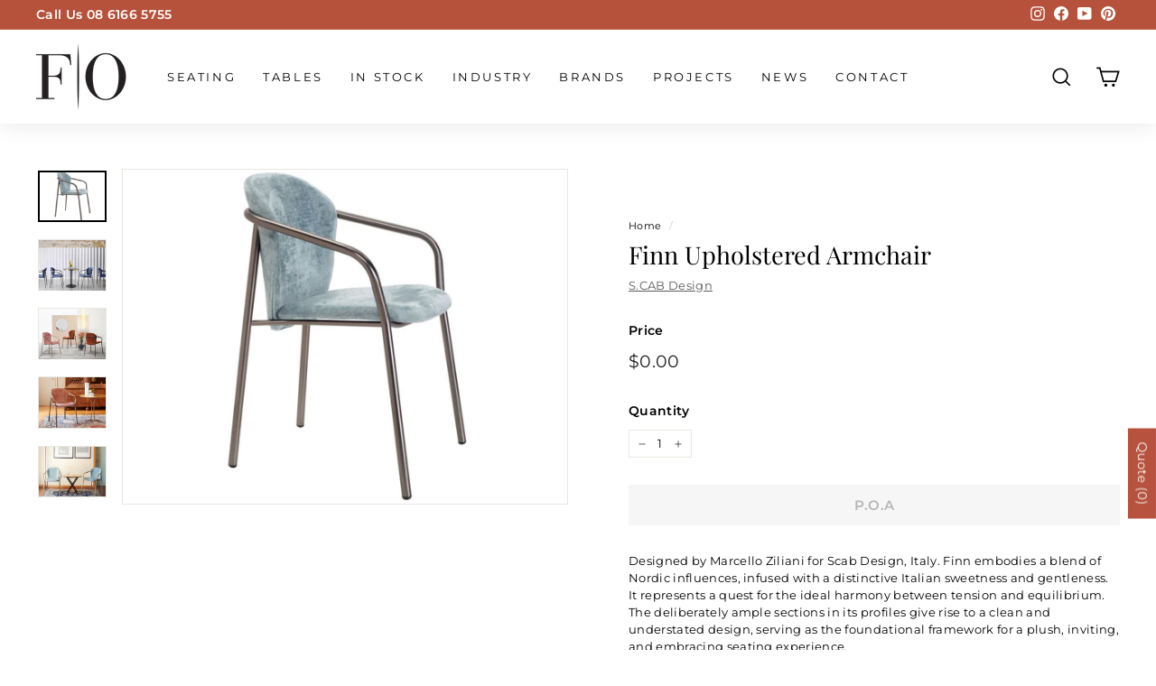

--- FILE ---
content_type: text/javascript; charset=utf-8
request_url: https://furnitureoptions.com.au/web-pixels@fcfee988w5aeb613cpc8e4bc33m6693e112/web-pixel-1957757171@1d4c781273105676f6b02a329648437f/sandbox/worker.modern.js
body_size: -478
content:
importScripts('https://furnitureoptions.com.au/cdn/wpm/sfcfee988w5aeb613cpc8e4bc33m6693e112m.js');
globalThis.shopify = self.webPixelsManager.createShopifyExtend('1957757171', 'APP');
importScripts('/web-pixels/strict/app/web-pixel-1957757171@1d4c781273105676f6b02a329648437f.js');
